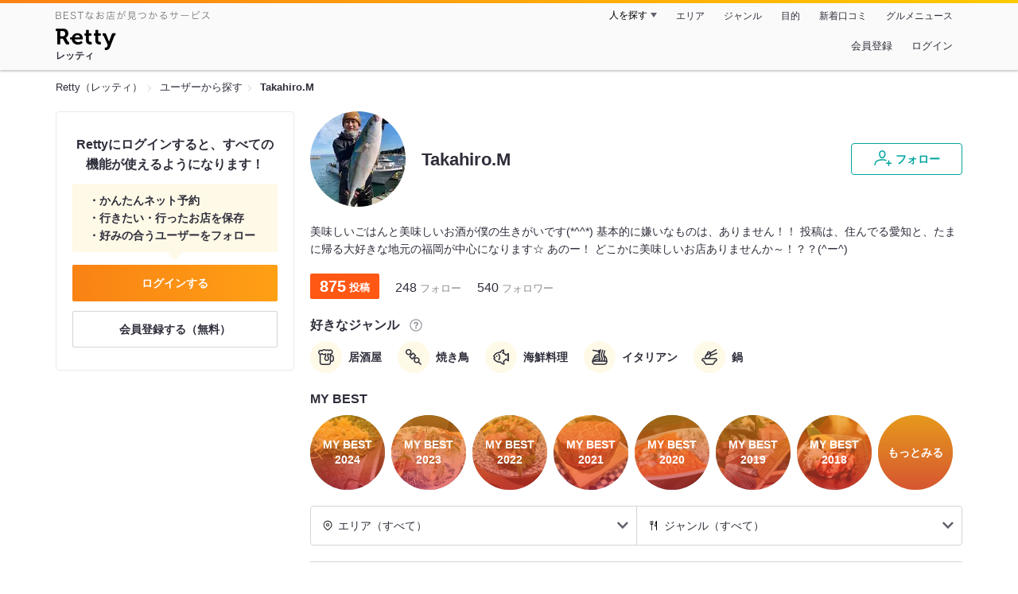

--- FILE ---
content_type: text/html;charset=UTF-8
request_url: https://retty.me/user/1006321/
body_size: 11878
content:
<!DOCTYPE html>
<html lang="ja" data-n-head="%7B%22lang%22:%7B%22ssr%22:%22ja%22%7D%7D">
  <head >
    <title>Takahiro.Mさんオススメのお店 - Retty（レッティ）</title><meta data-n-head="ssr" charset="utf-8"><meta data-n-head="ssr" name="viewport" content="width=device-width, initial-scale=1, viewport-fit=cover, maximum-scale=1.0"><meta data-n-head="ssr" property="og:site_name" content="Retty（レッティ）"><meta data-n-head="ssr" property="og:locale" content="ja_JP"><meta data-n-head="ssr" property="al:ios:app_store_id" content="473919569"><meta data-n-head="ssr" property="al:ios:app_name" content="Retty"><meta data-n-head="ssr" property="fb:app_id" content="218159034880392"><meta data-n-head="ssr" name="twitter:card" content="summary_large_image"><meta data-n-head="ssr" name="twitter:site" content="@Retty_jp"><meta data-n-head="ssr" data-hid="description" name="description" content="居酒屋, 焼き鳥, 海鮮料理, イタリアン, 鍋好きのTakahiro.Mさんがオススメするお店はこちら - Retty（レッティ）"><meta data-n-head="ssr" data-hid="keywords" name="keywords" content="Takahiro.M,口コミ,リスト,retty,レッティ,れってぃ,グルメ,ぐるめ,ソーシャル"><meta data-n-head="ssr" data-hid="twitter:title" name="twitter:title" content="Takahiro.Mさんオススメのお店 - Retty（レッティ）"><meta data-n-head="ssr" data-hid="twitter:description" name="twitter:description" content="居酒屋, 焼き鳥, 海鮮料理, イタリアン, 鍋好きのTakahiro.Mさんがオススメするお店はこちら - Retty（レッティ）"><meta data-n-head="ssr" data-hid="twitter:url" name="twitter:url" content="https://user.retty.me/1006321/"><meta data-n-head="ssr" data-hid="twitter:image" name="twitter:image" content="https://og-image.retty.me/user/1006321/"><meta data-n-head="ssr" data-hid="og:type" property="og:type" content="website"><meta data-n-head="ssr" data-hid="og:title" property="og:title" content="Takahiro.Mさんオススメのお店 - Retty（レッティ）"><meta data-n-head="ssr" data-hid="og:description" property="og:description" content="居酒屋, 焼き鳥, 海鮮料理, イタリアン, 鍋好きのTakahiro.Mさんがオススメするお店はこちら - Retty（レッティ）"><meta data-n-head="ssr" data-hid="og:url" property="og:url" content="https://user.retty.me/1006321/"><meta data-n-head="ssr" data-hid="og:image" property="og:image" content="https://og-image.retty.me/user/1006321/"><link data-n-head="ssr" rel="icon" type="image/x-icon" href="/ssr_assets/favicon.ico"><link data-n-head="ssr" rel="stylesheet" href="/_nuxt/style-98b9f6.css"><link data-n-head="ssr" data-hid="canonical" rel="canonical" href="https://user.retty.me/1006321/"><script data-n-head="ssr" src="/ssr_assets/scripts/vendor/treasureData.js" defer type="text/javascript"></script><script data-n-head="ssr" src="/ssr_assets/scripts/vendor/nuxtPolyfill.js" defer type="text/javascript"></script><script data-n-head="ssr" type="application/ld+json">[{"@context":"http://schema.org","@type":"ProfilePage","@id":"https://user.retty.me/1006321/","about":{"@type":"Person","name":"Takahiro.M","description":"美味しいごはんと美味しいお酒が僕の生きがいです(*^^*)\r\n基本的に嫌いなものは、ありません！！\r\n\r\n投稿は、住んでる愛知と、たまに帰る大好きな地元の福岡が中心になります☆\r\n\r\nあのー！\r\nどこかに美味しいお店ありませんか～！？？(^ー^)","image":"https://user-icon.retty.me/resize/crop/s300x300/id/1006321/","award":["居酒屋好き","焼き鳥好き","海鮮料理好き","イタリアン好き","鍋好き"]}}]</script><link rel="modulepreload" as="script" crossorigin href="/_nuxt/client-BAq1aeJI.js"><link rel="prefetch" as="image" type="image/jpeg" href="/_nuxt/not_found-Bs5h1vgP-98b9f6.jpg"><link rel="prefetch" as="image" type="image/png" href="/_nuxt/no-user-icon-DA2IkvCS-98b9f6.png"><link rel="prefetch" as="image" type="image/svg+xml" href="/_nuxt/catchcopy-BXFLMLhI-98b9f6.svg"><link rel="prefetch" as="image" type="image/svg+xml" href="/_nuxt/iconfont-AEAI28Ga-98b9f6.svg"><link rel="prefetch" as="image" type="image/svg+xml" href="/_nuxt/ic_search-D5W3hUgS-98b9f6.svg"><link rel="prefetch" as="image" type="image/svg+xml" href="/_nuxt/ic_modal_login-Bfaa9Knx-98b9f6.svg"><link rel="prefetch" as="image" type="image/svg+xml" href="/_nuxt/ic_modal_hamburger-CO6b-0AH-98b9f6.svg"><link rel="prefetch" as="image" type="image/svg+xml" href="/_nuxt/ic-retty_symbol-DbM0Epu8-98b9f6.svg">
  </head>
  <body >
    <div data-server-rendered="true" id="__nuxt"><!----><div id="__layout"><div><header class="header" data-v-dccb3a6b><div class="header__centering" data-v-dccb3a6b><div class="header__sub" data-v-dccb3a6b><a href="https://retty.me/announce/philosophy/" class="header__catchcopy" data-v-dccb3a6b><img src="/_nuxt/catchcopy-BXFLMLhI-98b9f6.svg" alt="BESTなお店が見つかるサービス" width="194" height="12" data-v-dccb3a6b></a><ul class="global-navigation" data-v-63815ba8 data-v-dccb3a6b><!----><li isShown="true" class="navigation-item" data-v-e368c963 data-v-63815ba8><button class="navigation-item__button" data-v-e368c963> 人を探す </button><div class="tooltip navigation-item__popup" style="display:none;" data-v-22224c7e data-v-e368c963><ul class="link-list" data-v-22224c7e data-v-e368c963><li class="link-list__item" data-v-22224c7e data-v-e368c963><a href="https://retty.me/top-users/" data-v-e368c963> TOP USER </a></li><li class="link-list__item" data-v-22224c7e data-v-e368c963><a href="https://user.retty.me/" data-v-e368c963> ユーザーを探す </a></li></ul></div></li><li isShown="true" class="navigation-item" data-v-e368c963 data-v-63815ba8><a href="https://retty.me/area/" class="navigation-item__link" data-v-e368c963> エリア </a></li><li isShown="true" class="navigation-item" data-v-e368c963 data-v-63815ba8><a href="https://retty.me/category/" class="navigation-item__link" data-v-e368c963> ジャンル </a></li><li isShown="true" class="navigation-item" data-v-e368c963 data-v-63815ba8><a href="https://retty.me/purpose/" class="navigation-item__link" data-v-e368c963> 目的 </a></li><li isShown="true" class="navigation-item" data-v-e368c963 data-v-63815ba8><a href="https://retty.me/reports/" class="navigation-item__link" data-v-e368c963> 新着口コミ </a></li><li isShown="true" class="navigation-item" data-v-e368c963 data-v-63815ba8><a rel="noopener" target="_blank" href="https://retty.news/" class="navigation-item__link" data-v-e368c963> グルメニュース </a></li></ul></div><div class="header__main" data-v-dccb3a6b><ruby class="header-logo" data-v-dccb3a6b><a href="https://retty.me/" aria-label="Retty" class="header-logo__item" data-v-dccb3a6b></a><rt class="header-logo__kana" data-v-dccb3a6b>レッティ</rt></ruby><search-bar-pc search-props="{}" class="header__search" data-v-dccb3a6b></search-bar-pc><div class="menu" data-v-e46ae649 data-v-dccb3a6b><a rel="nofollow" href="https://retty.me/login/signup/?returnUrl=%2Fuser%2F1006321%2F" class="navigation-button" data-v-e46ae649> 会員登録 </a><a rel="nofollow" href="https://retty.me/login/?returnUrl=%2Fuser%2F1006321%2F" class="navigation-button" data-v-e46ae649> ログイン </a></div></div></div></header><div data-v-e1b27471><section class="breadcrumbs" data-v-e1b27471><nav class="breadcrumb" data-v-7439e540 data-v-e1b27471><ol class="breadcrumb__list breadcrumb__list--restaurant" data-v-7439e540><li class="item breadcrumb__item" data-v-c81b06b5 data-v-7439e540><a href="https://retty.me/" data-v-c81b06b5><span data-v-c81b06b5>Retty（レッティ）</span></a></li><li class="item breadcrumb__item" data-v-c81b06b5 data-v-7439e540><a href="https://user.retty.me/" data-v-c81b06b5><span data-v-c81b06b5>ユーザーから探す</span></a></li><li class="item breadcrumb__item item--last" data-v-c81b06b5 data-v-7439e540><a href="https://retty.me/user/1006321/" data-v-c81b06b5><span data-v-c81b06b5>Takahiro.M</span></a></li></ol></nav></section><div class="layout" data-v-e1b27471><div class="layout__side-bar" data-v-e1b27471><div data-v-955c96dd data-v-e1b27471><div data-v-955c96dd><section class="login-action" data-v-955c96dd><p class="login-action__title" data-v-955c96dd> Rettyにログインすると、すべての機能が使えるようになります！ </p><ul class="login-action__list" data-v-955c96dd><li class="login-action__list-item" data-v-955c96dd>かんたんネット予約</li><li class="login-action__list-item" data-v-955c96dd>行きたい・行ったお店を保存</li><li class="login-action__list-item" data-v-955c96dd>好みの合うユーザーをフォロー</li></ul><a href="https://retty.me/login/?returnUrl=%2Fuser%2F1006321%2F" class="login-action__button login-action__button--login" data-v-955c96dd> ログインする </a><a href="https://retty.me/login/signup/?returnUrl=%2Fuser%2F1006321%2F" class="login-action__button login-action__button--signup" data-v-955c96dd> 会員登録する（無料） </a></section></div></div></div><div class="layout__page" data-v-e1b27471><div class="user-detail" data-v-934fc569 data-v-e1b27471><header class="profile-header" data-v-62d17d3b data-v-934fc569><div class="profile-header-top-container" data-v-62d17d3b><img src="https://user-icon.retty.me/resize/crop/s120x120/id/1006321/" width="120" height="120" alt="Takahiro.M" class="user-icon" data-v-8a6900b2 data-v-62d17d3b><h1 class="profile-header-top-container__name" data-v-62d17d3b>Takahiro.M</h1><div class="profile-header-top-container__buttons" data-v-62d17d3b><!----><button class="ff-button ff-button--follow ff-button" data-v-5e5faf69 data-v-62d17d3b><figure data-v-5e5faf69><svg width="24" height="24" viewBox="0 0 48 48" xmlns="http://www.w3.org/2000/svg"><path d="m22.6573 24.5391c4.9707 0 8.4346-5.955 8.4346-11.2988 0-5.3047-3.4688-9.0088-8.4346-9.0088s-8.4336 3.7041-8.4336 9.0085c0 5.3441 3.4639 11.2991 8.4336 11.2991zm0-17.3076c3.3017 0 5.4346 2.3584 5.4346 6.0088 0 4.1885-2.6914 8.2988-5.4346 8.2988s-5.4336-4.11-5.4336-8.2988c0-3.6503 2.1328-6.0088 5.4336-6.0088z" fill="#02a49f"></path><path d="m33.4659 29.7149a1.5 1.5 0 0 0 -.9326-1.9053 30.9049 30.9049 0 0 0 -9.876-1.5029c-12.1738 0-20.04 5.5733-20.04 14.1992a1.5 1.5 0 0 0 3 0c0-8.2568 8.8028-11.1992 17.04-11.1992a27.9053 27.9053 0 0 1 8.9033 1.3408 1.4993 1.4993 0 0 0 1.9053-.9326z" fill="#02a49f"></path><path d="m44.8672 34.8243h-4.41v-4.41a1.5 1.5 0 0 0 -3 0v4.41h-4.41a1.5 1.5 0 0 0 0 3h4.41v4.41a1.5 1.5 0 0 0 3 0v-4.41h4.41a1.5 1.5 0 0 0 0-3z" fill="#02a49f"></path><path d="m0-.0349h48v48h-48z" fill="none"></path></svg></figure><span class="ff-button__text" data-v-5e5faf69>フォロー</span></button></div></div><p class="profile-header__introduction" data-v-62d17d3b>美味しいごはんと美味しいお酒が僕の生きがいです(*^^*)
基本的に嫌いなものは、ありません！！

投稿は、住んでる愛知と、たまに帰る大好きな地元の福岡が中心になります☆

あのー！
どこかに美味しいお店ありませんか～！？？(^ー^)</p><ul class="meta-count-list" data-v-fac99a86 data-v-62d17d3b><li class="meta-count-list__item-post meta-count-list__item-post--heavier" data-v-fac99a86><span class="meta-count-list__item-post-count" data-v-fac99a86>875</span><span class="meta-count-list__item-post-unit" data-v-fac99a86>投稿</span></li><li class="meta-count-list__item-relationship" data-v-fac99a86><span class="meta-count-list__item-relationship-count" data-v-fac99a86>248</span>フォロー </li><li class="meta-count-list__item-relationship" data-v-fac99a86><span class="meta-count-list__item-relationship-count" data-v-fac99a86>540</span>フォロワー </li></ul><div class="familiar-categories-section profile-header__familiar-categories" data-v-04070cef data-v-62d17d3b><div class="familiar-categories-section__header" data-v-04070cef><h2 class="familiar-categories-section__title" data-v-04070cef>好きなジャンル</h2><a target="_blank" href="https://retty.me/announce/familiar-label/" class="familiar-categories-section__help-link" data-v-04070cef><figure class="familiar-categories-section__help-icon" data-v-04070cef><svg width="18" height="18" viewBox="0 0 48 48" xmlns="http://www.w3.org/2000/svg"><g fill="#8C8C93"><path d="m0 0h48v48h-48z" fill="none"></path><path d="m24 3.5a20.5 20.5 0 1 0 20.5 20.5 20.5233 20.5233 0 0 0 -20.5-20.5zm0 38a17.5 17.5 0 1 1 17.5-17.5 17.52 17.52 0 0 1 -17.5 17.5z"></path><path d="m21.848 30.9034h4.5313v4.38h-4.5313z"></path><path d="m29.4183 14.3536a9.4692 9.4692 0 0 0 -5.6914-1.637 7.9541 7.9541 0 0 0 -4.3948 1.1515q-2.8346 1.8041-3.0162 6.123h4.38a4.4986 4.4986 0 0 1 .7333-2.4252 2.7076 2.7076 0 0 1 2.4876-1.1667 2.82 2.82 0 0 1 2.4565.9469 3.5435 3.5435 0 0 1 .6728 2.0993 3.057 3.057 0 0 1 -.6041 1.8337 3.8524 3.8524 0 0 1 -.8765.8949l-1.1035.8634a6.241 6.241 0 0 0 -2.0244 2.251 11.9142 11.9142 0 0 0 -.4838 3.539h4.1072a6.7222 6.7222 0 0 1 .1966-1.7888 3.259 3.259 0 0 1 1.1641-1.5913l1.073-.8338a11.2834 11.2834 0 0 0 2.2066-2.0913 5.4834 5.4834 0 0 0 .9828-3.3191 5.5988 5.5988 0 0 0 -2.2658-4.8495z"></path></g></svg></figure></a></div><ul class="familiar-categories" data-v-04070cef><li class="familiar-categories__item" data-v-04070cef><span class="label label--ic_beer" data-v-04070cef>居酒屋</span></li><li class="familiar-categories__item" data-v-04070cef><span class="label label--ic_skewer_grilled" data-v-04070cef>焼き鳥</span></li><li class="familiar-categories__item" data-v-04070cef><span class="label label--ic_fish" data-v-04070cef>海鮮料理</span></li><li class="familiar-categories__item" data-v-04070cef><span class="label label--ic_noodle_plate" data-v-04070cef>イタリアン</span></li><li class="familiar-categories__item" data-v-04070cef><span class="label label--ic_pot" data-v-04070cef>鍋</span></li></ul></div><div class="my-best-section profile-header__my-best-list" data-v-bc0109c8 data-v-62d17d3b><h2 class="my-best-section__title" data-v-bc0109c8>MY BEST</h2><ul class="my-best-section__list" data-v-bc0109c8><li class="my-best-section__item" data-v-bc0109c8><a href="https://retty.me/user/1006321/mybest/2024/" class="my-best-link" style="background-image:url('https://img.retty.me/img_repo/2l/01/34248681.jpg');" data-v-bc0109c8><div class="my-best-link__text" data-v-bc0109c8>MY BEST<br data-v-bc0109c8>2024</div></a></li><li class="my-best-section__item" data-v-bc0109c8><a href="https://retty.me/user/1006321/mybest/2023/" class="my-best-link" style="background-image:url('https://img.retty.me/img_repo/2l/01/32000053.jpg');" data-v-bc0109c8><div class="my-best-link__text" data-v-bc0109c8>MY BEST<br data-v-bc0109c8>2023</div></a></li><li class="my-best-section__item" data-v-bc0109c8><a href="https://retty.me/user/1006321/mybest/2022/" class="my-best-link" style="background-image:url('https://img.retty.me/img_repo/2l/01/30514024.jpg');" data-v-bc0109c8><div class="my-best-link__text" data-v-bc0109c8>MY BEST<br data-v-bc0109c8>2022</div></a></li><li class="my-best-section__item" data-v-bc0109c8><a href="https://retty.me/user/1006321/mybest/2021/" class="my-best-link" style="background-image:url('https://img.retty.me/img_repo/2l/01/27937469.jpg');" data-v-bc0109c8><div class="my-best-link__text" data-v-bc0109c8>MY BEST<br data-v-bc0109c8>2021</div></a></li><li class="my-best-section__item" data-v-bc0109c8><a href="https://retty.me/user/1006321/mybest/2020/" class="my-best-link" style="background-image:url('https://img.retty.me/img_repo/2l/01/24537847.jpg');" data-v-bc0109c8><div class="my-best-link__text" data-v-bc0109c8>MY BEST<br data-v-bc0109c8>2020</div></a></li><li class="my-best-section__item" data-v-bc0109c8><a href="https://retty.me/user/1006321/mybest/2019/" class="my-best-link" style="background-image:url('https://img.retty.me/img_repo/2l/01/18586800.jpg');" data-v-bc0109c8><div class="my-best-link__text" data-v-bc0109c8>MY BEST<br data-v-bc0109c8>2019</div></a></li><li class="my-best-section__item" data-v-bc0109c8><a href="https://retty.me/user/1006321/mybest/2018/" class="my-best-link" style="background-image:url('https://img.retty.me/img_repo/2l/01/14877672.jpg');" data-v-bc0109c8><div class="my-best-link__text" data-v-bc0109c8>MY BEST<br data-v-bc0109c8>2018</div></a></li><li class="my-best-section__item" data-v-bc0109c8><a href="https://retty.me/user/1006321/mybest/" class="my-best-link" data-v-bc0109c8><div class="my-best-link__text" data-v-bc0109c8>もっとみる</div></a></li></ul></div><!----></header><section class="user-report user-report-list" data-v-752c2085 data-v-934fc569><header data-v-752c2085><ul class="filter" data-v-752c2085><li class="filter__item" data-v-752c2085><div class="select" data-v-0233addb data-v-752c2085><div class="select__icon" data-v-0233addb><figure class="filter__icon" data-v-752c2085><svg width="14" height="14" viewBox="0 0 48 48" xmlns="http://www.w3.org/2000/svg"><path d="m24 14.2686a6.69 6.69 0 1 0 6.69 6.69 6.6983 6.6983 0 0 0 -6.69-6.69zm0 10.3814a3.69 3.69 0 1 1 3.69-3.69 3.695 3.695 0 0 1 -3.69 3.69z" fill="#000"></path><path d="m24 2.543a18.4371 18.4371 0 0 0 -18.4165 18.416 18.232 18.232 0 0 0 5.4205 13.0449c4.016 4.3887 11.789 10.0176 12.1181 10.2549a1.4982 1.4982 0 0 0 1.7559 0c.3291-.2373 8.1025-5.8672 12.0654-10.2a18.4154 18.4154 0 0 0 -12.9434-31.5158zm10.7828 29.4356a90.7705 90.7705 0 0 1 -10.7828 9.2014 90.9948 90.9948 0 0 1 -10.835-9.2558 15.4143 15.4143 0 1 1 21.6177.0547z" fill="#000"></path><path d="m0 0h48v48h-48z" fill="none"></path></svg></figure></div><div class="select__value" data-v-0233addb> エリア（すべて） </div><select value="" class="select__input" data-v-0233addb><option value="" data-v-0233addb> エリア（すべて） </option><option value="23" data-v-0233addb> 愛知県（713） </option><option value="40" data-v-0233addb> 福岡県（75） </option><option value="24" data-v-0233addb> 三重県（19） </option><option value="27" data-v-0233addb> 大阪府（14） </option><option value="01" data-v-0233addb> 北海道（8） </option><option value="22" data-v-0233addb> 静岡県（7） </option><option value="21" data-v-0233addb> 岐阜県（6） </option><option value="45" data-v-0233addb> 宮崎県（4） </option><option value="13" data-v-0233addb> 東京都（3） </option><option value="14" data-v-0233addb> 神奈川県（3） </option><option value="15" data-v-0233addb> 新潟県（3） </option><option value="26" data-v-0233addb> 京都府（3） </option><option value="29" data-v-0233addb> 奈良県（3） </option><option value="43" data-v-0233addb> 熊本県（3） </option><option value="28" data-v-0233addb> 兵庫県（2） </option><option value="37" data-v-0233addb> 香川県（2） </option><option value="46" data-v-0233addb> 鹿児島県（2） </option><option value="20" data-v-0233addb> 長野県（1） </option><option value="34" data-v-0233addb> 広島県（1） </option><option value="42" data-v-0233addb> 長崎県（1） </option><option value="999" data-v-0233addb> その他の国（2） </option></select></div></li><li class="filter__item" data-v-752c2085><div class="select" data-v-0233addb data-v-752c2085><div class="select__icon" data-v-0233addb><figure class="filter__icon" data-v-752c2085><svg width="14" height="14" viewBox="0 0 48 48" xmlns="http://www.w3.org/2000/svg"><path d="m36.13 3.5c-.0339 0-.0655.0078-.0988.01-.0225-.0018-.0435-.0082-.0663-.009-.458-.01-1.9892.1411-3.0908 2.7641-.02.05-.0391.1-.0547.1514-1.74 5.8237-4.4238 14.7539-4.6855 15.4863l-.0352.0987c-.5879 1.6465-.9424 2.64-.4287 3.64a3.072 3.072 0 0 0 2.0967 1.4058l4.8633 1.391v14.5617a1.5 1.5 0 0 0 3 0v-38a1.5 1.5 0 0 0 -1.5-1.5zm-5.5391 20.6621-.0576-.0166c.0967-.312.2451-.728.3906-1.1357l.0361-.1c.2655-.7454 2.3441-7.6559 3.67-12.079v14.4866z" fill="#000000"></path><path d="m20.1729 3.5a1.5 1.5 0 0 0 -1.5 1.5v11.4043a1.38 1.38 0 0 1 -1.3789 1.3789h-.7724v-12.7832a1.5 1.5 0 0 0 -3 0v12.7832h-.7725a1.38 1.38 0 0 1 -1.3791-1.3789v-11.4043a1.5 1.5 0 0 0 -3 0v11.4043a4.3841 4.3841 0 0 0 4.3789 4.3789h.7725v22.2168a1.5 1.5 0 0 0 3 0v-22.2168h.7724a4.3841 4.3841 0 0 0 4.3789-4.3789v-11.4043a1.5 1.5 0 0 0 -1.4998-1.5z" fill="#000000"></path> /&gt; <path d="m0 0h48v48h-48z" fill="none"></path></svg></figure></div><div class="select__value" data-v-0233addb> ジャンル（すべて） </div><select value="" class="select__input" data-v-0233addb><option value="" data-v-0233addb> ジャンル（すべて） </option><option value="1" data-v-0233addb> 居酒屋・バー（426） </option><option value="2" data-v-0233addb> すし・魚料理（228） </option><option value="5" data-v-0233addb> ラーメン・麺類（207） </option><option value="8" data-v-0233addb> 丼もの・揚げ物（114） </option><option value="12" data-v-0233addb> 焼鳥・串料理（99） </option><option value="4" data-v-0233addb> 和食・日本料理（96） </option><option value="9" data-v-0233addb> カフェ・スイーツ（77） </option><option value="14" data-v-0233addb> 中国料理（74） </option><option value="15" data-v-0233addb> 洋食・西洋料理（68） </option><option value="3" data-v-0233addb> 焼肉・ステーキ（67） </option><option value="6" data-v-0233addb> イタリア料理（65） </option><option value="25" data-v-0233addb> こだわりの肉料理（50） </option><option value="17" data-v-0233addb> 郷土料理（40） </option><option value="11" data-v-0233addb> 鍋料理（38） </option><option value="7" data-v-0233addb> アジア・エスニック（21） </option><option value="19" data-v-0233addb> フランス料理（20） </option><option value="18" data-v-0233addb> しゃぶしゃぶ・すき焼き（12） </option><option value="13" data-v-0233addb> お好み焼・粉物（6） </option><option value="21" data-v-0233addb> ビュッフェ・バイキング（3） </option><option value="99" data-v-0233addb> その他（134） </option></select></div></li></ul></header><div class="report-card" data-v-752c2085><div class="report-card__item" data-v-752c2085><article class="user-report" data-v-6e31787a data-v-752c2085><header class="user-report__header" data-v-6e31787a><!----><div class="report-header-content" data-v-6e31787a><div class="report-header-content__user" data-v-6e31787a><img src="https://user-icon.retty.me/resize/crop/s120x120/id/1006321/" width="120" height="120" alt="Takahiro.M" class="user-icon report-header-content__user-icon" data-v-8a6900b2 data-v-6e31787a><p class="report-header-content__user-name" data-v-6e31787a> Takahiro.M </p></div><div class="report-header-content__date" data-v-6e31787a><time datetime="2024-04-17T15:21:26Z" class="report-header-content__date-text" data-v-6e31787a> 2024/04/18 </time><!----></div></div><div class="report-header-content__score" data-v-6e31787a><img src="/_nuxt/score_large_excellent-kVA6U9QF-98b9f6.svg" alt="excellent" class="report-header-content__score-image" data-v-6e31787a><!----></div></header><div class="user-report-content" data-v-6e31787a><div class="user-report-content__item" data-v-6e31787a><div class="restaurant-info" data-v-6e31787a><a href="https://retty.me/area/PRE23/ARE71/SUB7101/100001738407/" class="restaurant-info__name" data-v-6e31787a>BISHU BREWING</a></div><div class="restaurant-sub-info" data-v-6e31787a><p class="restaurant-sub-info__area" data-v-6e31787a>尾張一宮駅</p><p class="restaurant-sub-info__genre" data-v-6e31787a> ビアバー・ビアホール </p></div></div><div class="user-report-content__item-image" data-v-6e31787a><ul class="content-image" data-v-6e31787a><li class="content-image__item" data-v-6e31787a><img loading="lazy" alt="" src="https://ximg.retty.me/crop/s600x600/q80/das/-/retty/img_repo/2l/01/34577095.jpg" class="content-image__image" data-v-6e31787a></li><li class="content-image__item" data-v-6e31787a><img loading="lazy" alt="" src="https://ximg.retty.me/crop/s600x600/q80/das/-/retty/img_repo/2l/01/34577096.jpg" class="content-image__image" data-v-6e31787a></li><li class="content-image__item" data-v-6e31787a><img loading="lazy" alt="" src="https://ximg.retty.me/crop/s600x600/q80/das/-/retty/img_repo/2l/01/34577097.jpg" class="content-image__image" data-v-6e31787a></li></ul><p class="content-image-more" data-v-6e31787a><a href="https://retty.me/area/PRE23/ARE71/SUB7101/100001738407/58161633/" class="content-image-more__link" data-v-6e31787a><span class="content-image-more__total-count" data-v-6e31787a>全8枚</span> もっとみる </a></p></div><div class="user-report-content__item-content" data-v-6e31787a><p class="content-body" data-v-6e31787a>一宮もどんどんキレイになっていってますね！！
駅東側？たまたま歩いてたら、オシャレな建物発見！！
しかも、ビールを、そこで造ってる風！！
テイクアウトの文字も見えたので、よし！と思い入店！！

中には、立ち飲みスペースが！！白を基調としたスタイリッシュな雰囲気！！
そこでは、お客さんが土曜の昼からビールを飲み交わしています！！
羨ましい！！

しかし！！
昼からも仕事が。。。。

代表的？なビール2本エールとウールを購入して。。。ひとまずテイクアウト！！！

しっかり家で冷やしてからいただきましたが、見た目どーり赤色は、味も濃厚！！うまい！！
そんで、白は滑らかで美味しい！！

1本770円！ちょっと高級ビールにはなりますが。。

あのお店で呑んだらもっと美味しそう！と思いました！！</p></div></div><footer class="user-report-footer" data-v-6e31787a><div class="footer-reaction-section" data-v-6e31787a><button class="reaction-button reaction-button--active" data-v-6e31787a><figure class="reaction-button__item" data-v-6e31787a><svg width="18" height="18" viewBox="0 0 48 48" fill="none" xmlns="http://www.w3.org/2000/svg"><g fill="none"><path d="m39.47 17.22h-14.3381l2.5744-2.2368a6.1347 6.1347 0 0 0 1.5911-2.47c.547-1.7581-.4257-4.8615-1.8882-6.324-.73-.73-1.515.0525-2.1353.6729l-10.2011 9.9279c-.0253.0253-1.0269.8852-1.0269 1.4416v19.6161a1.0147 1.0147 0 0 0 1.0117 1.0117h16.4724c2.2835 0 4.3387-1.0638 4.7259-3.3457l4.2253-17.2825a1.0146 1.0146 0 0 0 -1.0112-1.0112z" stroke="#6C6C75" stroke-linecap="round" stroke-linejoin="round" stroke-width="3" fill="#FFF"></path><path d="m7.5184 17.2195v21.6398" stroke="#6C6C75" stroke-linecap="round" stroke-linejoin="round" stroke-width="3"></path><path d="m0 0h48v48h-48z"></path></g></svg></figure><span class="reaction-button__item" data-v-6e31787a>いいね</span><span class="reaction-button__item reaction-button__count" data-v-6e31787a>56</span></button><button class="reaction-button reaction-button--active" data-v-6e31787a><figure class="reaction-button__item" data-v-6e31787a><svg width="18" height="18" viewBox="0 0 48 48" xmlns="http://www.w3.org/2000/svg"><g fill="none"><path d="m24 16.6338c5.1341-12.7427 19.9207-6.1363 18.1574 4.9776-1.6743 10.5525-13.1228 12.444-18.1574 18.0326-5.0345-5.5886-16.483-7.48-18.1573-18.0326-1.7634-11.1139 13.0232-17.7203 18.1573-4.9776z" stroke="#6C6C75" stroke-linecap="round" stroke-linejoin="round" stroke-width="3" fill="#FFF"></path><path d="m0 0h48v48h-48z"></path></g></svg></figure><span class="reaction-button__item" data-v-6e31787a>行きたい</span><span class="reaction-button__item reaction-button__count" data-v-6e31787a>11</span></button></div><div class="footer-detail-section" data-v-6e31787a><a href="https://retty.me/area/PRE23/ARE71/SUB7101/100001738407/58161633/" is-styled="true" to="https://retty.me/area/PRE23/ARE71/SUB7101/100001738407/58161633/" class="link footer-detail-section__link _styled-link" data-v-3be2e7b5 data-v-6e31787a> 詳細を見る </a></div></footer></article></div><div class="report-card__item" data-v-752c2085><article class="user-report" data-v-6e31787a data-v-752c2085><header class="user-report__header" data-v-6e31787a><!----><div class="report-header-content" data-v-6e31787a><div class="report-header-content__user" data-v-6e31787a><img src="https://user-icon.retty.me/resize/crop/s120x120/id/1006321/" width="120" height="120" alt="Takahiro.M" class="user-icon report-header-content__user-icon" data-v-8a6900b2 data-v-6e31787a><p class="report-header-content__user-name" data-v-6e31787a> Takahiro.M </p></div><div class="report-header-content__date" data-v-6e31787a><time datetime="2024-04-07T02:48:16Z" class="report-header-content__date-text" data-v-6e31787a> 2024/04/07 </time><img src="/_nuxt/ic_dinner-DFXwMDyQ-98b9f6.svg" alt="ディナー" width="20" height="20" class="scene-image report-header-content__date-icon" data-v-5300bd02 data-v-6e31787a></div></div><div class="report-header-content__score" data-v-6e31787a><img src="/_nuxt/score_large_good-DJFqg50p-98b9f6.svg" alt="good" class="report-header-content__score-image" data-v-6e31787a><!----></div></header><div class="user-report-content" data-v-6e31787a><div class="user-report-content__item" data-v-6e31787a><div class="restaurant-info" data-v-6e31787a><a href="https://retty.me/area/PRE23/ARE65/SUB6501/100001244946/" class="restaurant-info__name" data-v-6e31787a>ボンクラ</a></div><div class="restaurant-sub-info" data-v-6e31787a><p class="restaurant-sub-info__area" data-v-6e31787a>金山（愛知）駅</p><p class="restaurant-sub-info__genre" data-v-6e31787a> 居酒屋 </p></div></div><div class="user-report-content__item-image" data-v-6e31787a><ul class="content-image" data-v-6e31787a><li class="content-image__item" data-v-6e31787a><img loading="lazy" alt="" src="https://ximg.retty.me/crop/s600x600/q80/das/-/retty/img_repo/2l/01/34565999.jpg" class="content-image__image" data-v-6e31787a></li><li class="content-image__item" data-v-6e31787a><img loading="lazy" alt="" src="https://ximg.retty.me/crop/s600x600/q80/das/-/retty/img_repo/2l/01/34566000.jpg" class="content-image__image" data-v-6e31787a></li><li class="content-image__item" data-v-6e31787a><img loading="lazy" alt="" src="https://ximg.retty.me/crop/s600x600/q80/das/-/retty/img_repo/2l/01/34566001.jpg" class="content-image__image" data-v-6e31787a></li></ul><p class="content-image-more" data-v-6e31787a><a href="https://retty.me/area/PRE23/ARE65/SUB6501/100001244946/58093484/" class="content-image-more__link" data-v-6e31787a><span class="content-image-more__total-count" data-v-6e31787a>全10枚</span> もっとみる </a></p></div><div class="user-report-content__item-content" data-v-6e31787a><p class="content-body" data-v-6e31787a>3軒目ラストでこちらへ！！
日本酒たくさん！！
銘柄なくなってたのもあって、ちょい残念！！

ぼくは、ビールとマッシュルームのアヒージョ！！
これだけで幸せ。
マッシュルームって美味しいよね。
マッシュルも子どもと一緒にハマったけど。

ご馳走様でした！！</p></div></div><footer class="user-report-footer" data-v-6e31787a><div class="footer-reaction-section" data-v-6e31787a><button class="reaction-button reaction-button--active" data-v-6e31787a><figure class="reaction-button__item" data-v-6e31787a><svg width="18" height="18" viewBox="0 0 48 48" fill="none" xmlns="http://www.w3.org/2000/svg"><g fill="none"><path d="m39.47 17.22h-14.3381l2.5744-2.2368a6.1347 6.1347 0 0 0 1.5911-2.47c.547-1.7581-.4257-4.8615-1.8882-6.324-.73-.73-1.515.0525-2.1353.6729l-10.2011 9.9279c-.0253.0253-1.0269.8852-1.0269 1.4416v19.6161a1.0147 1.0147 0 0 0 1.0117 1.0117h16.4724c2.2835 0 4.3387-1.0638 4.7259-3.3457l4.2253-17.2825a1.0146 1.0146 0 0 0 -1.0112-1.0112z" stroke="#6C6C75" stroke-linecap="round" stroke-linejoin="round" stroke-width="3" fill="#FFF"></path><path d="m7.5184 17.2195v21.6398" stroke="#6C6C75" stroke-linecap="round" stroke-linejoin="round" stroke-width="3"></path><path d="m0 0h48v48h-48z"></path></g></svg></figure><span class="reaction-button__item" data-v-6e31787a>いいね</span><span class="reaction-button__item reaction-button__count" data-v-6e31787a>51</span></button><button class="reaction-button reaction-button--active" data-v-6e31787a><figure class="reaction-button__item" data-v-6e31787a><svg width="18" height="18" viewBox="0 0 48 48" xmlns="http://www.w3.org/2000/svg"><g fill="none"><path d="m24 16.6338c5.1341-12.7427 19.9207-6.1363 18.1574 4.9776-1.6743 10.5525-13.1228 12.444-18.1574 18.0326-5.0345-5.5886-16.483-7.48-18.1573-18.0326-1.7634-11.1139 13.0232-17.7203 18.1573-4.9776z" stroke="#6C6C75" stroke-linecap="round" stroke-linejoin="round" stroke-width="3" fill="#FFF"></path><path d="m0 0h48v48h-48z"></path></g></svg></figure><span class="reaction-button__item" data-v-6e31787a>行きたい</span><span class="reaction-button__item reaction-button__count" data-v-6e31787a>9</span></button></div><div class="footer-detail-section" data-v-6e31787a><a href="https://retty.me/area/PRE23/ARE65/SUB6501/100001244946/58093484/" is-styled="true" to="https://retty.me/area/PRE23/ARE65/SUB6501/100001244946/58093484/" class="link footer-detail-section__link _styled-link" data-v-3be2e7b5 data-v-6e31787a> 詳細を見る </a></div></footer></article></div><div class="report-card__item" data-v-752c2085><article class="user-report" data-v-6e31787a data-v-752c2085><header class="user-report__header" data-v-6e31787a><!----><div class="report-header-content" data-v-6e31787a><div class="report-header-content__user" data-v-6e31787a><img src="https://user-icon.retty.me/resize/crop/s120x120/id/1006321/" width="120" height="120" alt="Takahiro.M" class="user-icon report-header-content__user-icon" data-v-8a6900b2 data-v-6e31787a><p class="report-header-content__user-name" data-v-6e31787a> Takahiro.M </p></div><div class="report-header-content__date" data-v-6e31787a><time datetime="2024-04-07T02:43:28Z" class="report-header-content__date-text" data-v-6e31787a> 2024/04/07 </time><img src="/_nuxt/ic_dinner-DFXwMDyQ-98b9f6.svg" alt="ディナー" width="20" height="20" class="scene-image report-header-content__date-icon" data-v-5300bd02 data-v-6e31787a></div></div><div class="report-header-content__score" data-v-6e31787a><img src="/_nuxt/score_large_excellent-kVA6U9QF-98b9f6.svg" alt="excellent" class="report-header-content__score-image" data-v-6e31787a><!----></div></header><div class="user-report-content" data-v-6e31787a><div class="user-report-content__item" data-v-6e31787a><div class="restaurant-info" data-v-6e31787a><a href="https://retty.me/area/PRE23/ARE65/SUB6501/100000003660/" class="restaurant-info__name" data-v-6e31787a>名古屋の立ち呑み 大安</a></div><div class="restaurant-sub-info" data-v-6e31787a><p class="restaurant-sub-info__area" data-v-6e31787a>金山（愛知）駅</p><p class="restaurant-sub-info__genre" data-v-6e31787a> 居酒屋 </p></div></div><div class="user-report-content__item-image" data-v-6e31787a><ul class="content-image" data-v-6e31787a><li class="content-image__item" data-v-6e31787a><img loading="lazy" alt="" src="https://ximg.retty.me/crop/s600x600/q80/das/-/retty/img_repo/2l/01/34565983.jpg" class="content-image__image" data-v-6e31787a></li><li class="content-image__item" data-v-6e31787a><img loading="lazy" alt="" src="https://ximg.retty.me/crop/s600x600/q80/das/-/retty/img_repo/2l/01/34565984.jpg" class="content-image__image" data-v-6e31787a></li><li class="content-image__item" data-v-6e31787a><img loading="lazy" alt="" src="https://ximg.retty.me/crop/s600x600/q80/das/-/retty/img_repo/2l/01/34565985.jpg" class="content-image__image" data-v-6e31787a></li></ul><p class="content-image-more" data-v-6e31787a><a href="https://retty.me/area/PRE23/ARE65/SUB6501/100000003660/58093453/" class="content-image-more__link" data-v-6e31787a><span class="content-image-more__total-count" data-v-6e31787a>全4枚</span> もっとみる </a></p></div><div class="user-report-content__item-content" data-v-6e31787a><p class="content-body" data-v-6e31787a>ラーメンやってた矢場町から一気に帰宅しやすい金山へ！！

みなさま、ご存知の大安さん！！
相変わらず、パンパン！！
ツメツメで入れてもらいます！！

ただ、忘れていた！！ここは、喫煙できるんやった！！
パンパンな上にプカプカだと、ケムケムなわけで。。。
程なくちょっとお客さん引いてくれたのでよかったですが。。。

ごはんは変わらずリーズナブルに美味しい！！
カワハギやサワラは鉄板ですね！！
焼酎も写真撮り忘れたけど、いろいろ美味しいのいただきました！！

ご馳走様でした！！</p></div></div><footer class="user-report-footer" data-v-6e31787a><div class="footer-reaction-section" data-v-6e31787a><button class="reaction-button reaction-button--active" data-v-6e31787a><figure class="reaction-button__item" data-v-6e31787a><svg width="18" height="18" viewBox="0 0 48 48" fill="none" xmlns="http://www.w3.org/2000/svg"><g fill="none"><path d="m39.47 17.22h-14.3381l2.5744-2.2368a6.1347 6.1347 0 0 0 1.5911-2.47c.547-1.7581-.4257-4.8615-1.8882-6.324-.73-.73-1.515.0525-2.1353.6729l-10.2011 9.9279c-.0253.0253-1.0269.8852-1.0269 1.4416v19.6161a1.0147 1.0147 0 0 0 1.0117 1.0117h16.4724c2.2835 0 4.3387-1.0638 4.7259-3.3457l4.2253-17.2825a1.0146 1.0146 0 0 0 -1.0112-1.0112z" stroke="#6C6C75" stroke-linecap="round" stroke-linejoin="round" stroke-width="3" fill="#FFF"></path><path d="m7.5184 17.2195v21.6398" stroke="#6C6C75" stroke-linecap="round" stroke-linejoin="round" stroke-width="3"></path><path d="m0 0h48v48h-48z"></path></g></svg></figure><span class="reaction-button__item" data-v-6e31787a>いいね</span><span class="reaction-button__item reaction-button__count" data-v-6e31787a>57</span></button><button class="reaction-button reaction-button--active" data-v-6e31787a><figure class="reaction-button__item" data-v-6e31787a><svg width="18" height="18" viewBox="0 0 48 48" xmlns="http://www.w3.org/2000/svg"><g fill="none"><path d="m24 16.6338c5.1341-12.7427 19.9207-6.1363 18.1574 4.9776-1.6743 10.5525-13.1228 12.444-18.1574 18.0326-5.0345-5.5886-16.483-7.48-18.1573-18.0326-1.7634-11.1139 13.0232-17.7203 18.1573-4.9776z" stroke="#6C6C75" stroke-linecap="round" stroke-linejoin="round" stroke-width="3" fill="#FFF"></path><path d="m0 0h48v48h-48z"></path></g></svg></figure><span class="reaction-button__item" data-v-6e31787a>行きたい</span><span class="reaction-button__item reaction-button__count" data-v-6e31787a>13</span></button></div><div class="footer-detail-section" data-v-6e31787a><a href="https://retty.me/area/PRE23/ARE65/SUB6501/100000003660/58093453/" is-styled="true" to="https://retty.me/area/PRE23/ARE65/SUB6501/100000003660/58093453/" class="link footer-detail-section__link _styled-link" data-v-3be2e7b5 data-v-6e31787a> 詳細を見る </a></div></footer></article></div><div class="report-card__item" data-v-752c2085><article class="user-report" data-v-6e31787a data-v-752c2085><header class="user-report__header" data-v-6e31787a><!----><div class="report-header-content" data-v-6e31787a><div class="report-header-content__user" data-v-6e31787a><img src="https://user-icon.retty.me/resize/crop/s120x120/id/1006321/" width="120" height="120" alt="Takahiro.M" class="user-icon report-header-content__user-icon" data-v-8a6900b2 data-v-6e31787a><p class="report-header-content__user-name" data-v-6e31787a> Takahiro.M </p></div><div class="report-header-content__date" data-v-6e31787a><time datetime="2024-04-06T22:18:12Z" class="report-header-content__date-text" data-v-6e31787a> 2024/04/07 </time><!----></div></div><div class="report-header-content__score" data-v-6e31787a><img src="/_nuxt/score_large_good-DJFqg50p-98b9f6.svg" alt="good" class="report-header-content__score-image" data-v-6e31787a><!----></div></header><div class="user-report-content" data-v-6e31787a><div class="user-report-content__item" data-v-6e31787a><div class="restaurant-info" data-v-6e31787a><a href="https://retty.me/area/PRE23/ARE67/SUB6702/100001516469/" class="restaurant-info__name" data-v-6e31787a>えびそば 緋彩</a></div><div class="restaurant-sub-info" data-v-6e31787a><p class="restaurant-sub-info__area" data-v-6e31787a>堀田駅</p><p class="restaurant-sub-info__genre" data-v-6e31787a> ラーメン </p></div></div><div class="user-report-content__item-image" data-v-6e31787a><ul class="content-image" data-v-6e31787a><li class="content-image__item" data-v-6e31787a><img loading="lazy" alt="" src="https://ximg.retty.me/crop/s600x600/q80/das/-/retty/img_repo/2l/01/34564577.jpg" class="content-image__image" data-v-6e31787a></li><li class="content-image__item" data-v-6e31787a><img loading="lazy" alt="" src="https://ximg.retty.me/crop/s600x600/q80/das/-/retty/img_repo/2l/01/34564578.jpg" class="content-image__image" data-v-6e31787a></li><li class="content-image__item" data-v-6e31787a><img loading="lazy" alt="" src="https://ximg.retty.me/crop/s600x600/q80/das/-/retty/img_repo/2l/01/34564579.jpg" class="content-image__image" data-v-6e31787a></li></ul><p class="content-image-more" data-v-6e31787a><a href="https://retty.me/area/PRE23/ARE67/SUB6702/100001516469/58091945/" class="content-image-more__link" data-v-6e31787a><span class="content-image-more__total-count" data-v-6e31787a>全7枚</span> もっとみる </a></p></div><div class="user-report-content__item-content" data-v-6e31787a><p class="content-body" data-v-6e31787a>まだまだ冬の夜のこと。。
名古屋ラーメンまつりなるものが久屋大通でやってたので、様子見てきました！！
せっかくなので、愛知では無い、他の県のラーメン食べてみたかったのですが、、、
寒くてどうしてもエビミソで暖まりたくて。。（笑）
自分の家から1番近いかもしれないけど、緋彩さんにしちゃぃました（笑）

エビ祭りというトッピング。700円。。。
このラーメン1杯1,700円か。。。
超！！高級ラーメンになってしまった。。。

お味はすんごい。美味しい味噌でよかった！！

しかし、外のため、器はもちろん発泡スチロール。。。
どうしても冷めるのは早いしね、量少なくしてもう少しリーズナブルにしてくれても。。。とか思うのはダメかな。。苦笑

そう思うなら、ちゃんと、店舗に行きなさい！ということかな（笑）

会場はあったまれるテントもあって、よかったですよ！！

ご馳走様でした⭐︎</p></div></div><footer class="user-report-footer" data-v-6e31787a><div class="footer-reaction-section" data-v-6e31787a><button class="reaction-button reaction-button--active" data-v-6e31787a><figure class="reaction-button__item" data-v-6e31787a><svg width="18" height="18" viewBox="0 0 48 48" fill="none" xmlns="http://www.w3.org/2000/svg"><g fill="none"><path d="m39.47 17.22h-14.3381l2.5744-2.2368a6.1347 6.1347 0 0 0 1.5911-2.47c.547-1.7581-.4257-4.8615-1.8882-6.324-.73-.73-1.515.0525-2.1353.6729l-10.2011 9.9279c-.0253.0253-1.0269.8852-1.0269 1.4416v19.6161a1.0147 1.0147 0 0 0 1.0117 1.0117h16.4724c2.2835 0 4.3387-1.0638 4.7259-3.3457l4.2253-17.2825a1.0146 1.0146 0 0 0 -1.0112-1.0112z" stroke="#6C6C75" stroke-linecap="round" stroke-linejoin="round" stroke-width="3" fill="#FFF"></path><path d="m7.5184 17.2195v21.6398" stroke="#6C6C75" stroke-linecap="round" stroke-linejoin="round" stroke-width="3"></path><path d="m0 0h48v48h-48z"></path></g></svg></figure><span class="reaction-button__item" data-v-6e31787a>いいね</span><span class="reaction-button__item reaction-button__count" data-v-6e31787a>45</span></button><button class="reaction-button reaction-button--active" data-v-6e31787a><figure class="reaction-button__item" data-v-6e31787a><svg width="18" height="18" viewBox="0 0 48 48" xmlns="http://www.w3.org/2000/svg"><g fill="none"><path d="m24 16.6338c5.1341-12.7427 19.9207-6.1363 18.1574 4.9776-1.6743 10.5525-13.1228 12.444-18.1574 18.0326-5.0345-5.5886-16.483-7.48-18.1573-18.0326-1.7634-11.1139 13.0232-17.7203 18.1573-4.9776z" stroke="#6C6C75" stroke-linecap="round" stroke-linejoin="round" stroke-width="3" fill="#FFF"></path><path d="m0 0h48v48h-48z"></path></g></svg></figure><span class="reaction-button__item" data-v-6e31787a>行きたい</span><span class="reaction-button__item reaction-button__count" data-v-6e31787a>6</span></button></div><div class="footer-detail-section" data-v-6e31787a><a href="https://retty.me/area/PRE23/ARE67/SUB6702/100001516469/58091945/" is-styled="true" to="https://retty.me/area/PRE23/ARE67/SUB6702/100001516469/58091945/" class="link footer-detail-section__link _styled-link" data-v-3be2e7b5 data-v-6e31787a> 詳細を見る </a></div></footer></article></div><div class="report-card__item" data-v-752c2085><div data-v-752c2085><article class="user-report" data-v-6e31787a data-v-752c2085><header class="user-report__header" data-v-6e31787a><!----><div class="report-header-content" data-v-6e31787a><div class="report-header-content__user" data-v-6e31787a><img src="https://user-icon.retty.me/resize/crop/s120x120/id/1006321/" width="120" height="120" alt="Takahiro.M" class="user-icon report-header-content__user-icon" data-v-8a6900b2 data-v-6e31787a><p class="report-header-content__user-name" data-v-6e31787a> Takahiro.M </p></div><div class="report-header-content__date" data-v-6e31787a><time datetime="2024-04-05T07:07:32Z" class="report-header-content__date-text" data-v-6e31787a> 2024/04/05 </time><img src="/_nuxt/ic_lunch-CytYVaJj-98b9f6.svg" alt="ランチ" width="20" height="20" class="scene-image report-header-content__date-icon" data-v-5300bd02 data-v-6e31787a></div></div><div class="report-header-content__score" data-v-6e31787a><img src="/_nuxt/score_large_good-DJFqg50p-98b9f6.svg" alt="good" class="report-header-content__score-image" data-v-6e31787a><!----></div></header><div class="user-report-content" data-v-6e31787a><div class="user-report-content__item" data-v-6e31787a><div class="restaurant-info" data-v-6e31787a><a href="https://retty.me/area/PRE23/ARE64/SUB6401/100001707869/" class="restaurant-info__name" data-v-6e31787a>中華そば 麦の星</a></div><div class="restaurant-sub-info" data-v-6e31787a><p class="restaurant-sub-info__area" data-v-6e31787a>新栄町（愛知）駅</p><p class="restaurant-sub-info__genre" data-v-6e31787a> ラーメン </p></div></div><div class="user-report-content__item-image" data-v-6e31787a><ul class="content-image" data-v-6e31787a><li class="content-image__item" data-v-6e31787a><img loading="lazy" alt="" src="https://ximg.retty.me/crop/s600x600/q80/das/-/retty/img_repo/2l/01/34553552.jpg" class="content-image__image" data-v-6e31787a></li><li class="content-image__item" data-v-6e31787a><img loading="lazy" alt="" src="https://ximg.retty.me/crop/s600x600/q80/das/-/retty/img_repo/2l/01/34553553.jpg" class="content-image__image" data-v-6e31787a></li><li class="content-image__item" data-v-6e31787a><img loading="lazy" alt="" src="https://ximg.retty.me/crop/s600x600/q80/das/-/retty/img_repo/2l/01/34553554.jpg" class="content-image__image" data-v-6e31787a></li></ul><p class="content-image-more" data-v-6e31787a><a href="https://retty.me/area/PRE23/ARE64/SUB6401/100001707869/58080420/" class="content-image-more__link" data-v-6e31787a><span class="content-image-more__total-count" data-v-6e31787a>全5枚</span> もっとみる </a></p></div><div class="user-report-content__item-content" data-v-6e31787a><p class="content-body" data-v-6e31787a>研修2日目ランチ！！
麦の星さん！！ミシュラン認定・ガチ麺道場から技を受け継ぐお店だとか！！

店内はすごく、おしゃれな雰囲気！！女性スタッフがお客さんもたくさん。
担々麺にしたけど、これもどことなくおしゃれなお味でした！！
麺。めちゃ、美味かった！！
個人的にはスープはもっとガツンとでもよかったかなー。

セットにできたのも、カオマンガイ！！
これも美味しかった！！
ご馳走様でした！！</p></div></div><footer class="user-report-footer" data-v-6e31787a><div class="footer-reaction-section" data-v-6e31787a><button class="reaction-button reaction-button--active" data-v-6e31787a><figure class="reaction-button__item" data-v-6e31787a><svg width="18" height="18" viewBox="0 0 48 48" fill="none" xmlns="http://www.w3.org/2000/svg"><g fill="none"><path d="m39.47 17.22h-14.3381l2.5744-2.2368a6.1347 6.1347 0 0 0 1.5911-2.47c.547-1.7581-.4257-4.8615-1.8882-6.324-.73-.73-1.515.0525-2.1353.6729l-10.2011 9.9279c-.0253.0253-1.0269.8852-1.0269 1.4416v19.6161a1.0147 1.0147 0 0 0 1.0117 1.0117h16.4724c2.2835 0 4.3387-1.0638 4.7259-3.3457l4.2253-17.2825a1.0146 1.0146 0 0 0 -1.0112-1.0112z" stroke="#6C6C75" stroke-linecap="round" stroke-linejoin="round" stroke-width="3" fill="#FFF"></path><path d="m7.5184 17.2195v21.6398" stroke="#6C6C75" stroke-linecap="round" stroke-linejoin="round" stroke-width="3"></path><path d="m0 0h48v48h-48z"></path></g></svg></figure><span class="reaction-button__item" data-v-6e31787a>いいね</span><span class="reaction-button__item reaction-button__count" data-v-6e31787a>45</span></button><button class="reaction-button reaction-button--active" data-v-6e31787a><figure class="reaction-button__item" data-v-6e31787a><svg width="18" height="18" viewBox="0 0 48 48" xmlns="http://www.w3.org/2000/svg"><g fill="none"><path d="m24 16.6338c5.1341-12.7427 19.9207-6.1363 18.1574 4.9776-1.6743 10.5525-13.1228 12.444-18.1574 18.0326-5.0345-5.5886-16.483-7.48-18.1573-18.0326-1.7634-11.1139 13.0232-17.7203 18.1573-4.9776z" stroke="#6C6C75" stroke-linecap="round" stroke-linejoin="round" stroke-width="3" fill="#FFF"></path><path d="m0 0h48v48h-48z"></path></g></svg></figure><span class="reaction-button__item" data-v-6e31787a>行きたい</span><span class="reaction-button__item reaction-button__count" data-v-6e31787a>7</span></button></div><div class="footer-detail-section" data-v-6e31787a><a href="https://retty.me/area/PRE23/ARE64/SUB6401/100001707869/58080420/" is-styled="true" to="https://retty.me/area/PRE23/ARE64/SUB6401/100001707869/58080420/" class="link footer-detail-section__link _styled-link" data-v-3be2e7b5 data-v-6e31787a> 詳細を見る </a></div></footer></article></div></div><!----></div></section><!----></div></div></div></div><footer class="footer" data-v-093a5294><div class="footer__layout" data-v-093a5294><ul class="links" data-v-093a5294><li class="links__item" data-v-093a5294><a href="https://retty.me/" class="links__link" data-v-093a5294> Retty </a></li><li class="links__item" data-v-093a5294><a rel="noopener nofollow" target="_blank" href="https://corp.retty.me/" class="links__link" data-v-093a5294> 運営会社 </a></li><li class="links__item" data-v-093a5294><a rel="nofollow" href="https://retty.me/announce/philosophy/" class="links__link" data-v-093a5294> Rettyが目指す世界 </a></li><li class="links__item" data-v-093a5294><a rel="nofollow" href="https://retty.me/announce/tos/" class="links__link" data-v-093a5294> 利用規約 </a></li><li class="links__item" data-v-093a5294><a rel="nofollow" href="https://retty.me/announce/privacy/" class="links__link" data-v-093a5294> プライバシーポリシー </a></li><li class="links__item" data-v-093a5294><a rel="noopener" target="_blank" href="https://retty.news/" class="links__link" data-v-093a5294> グルメニュース </a></li><li class="links__item" data-v-093a5294><a rel="noopener nofollow" target="_blank" href="https://inforetty.zendesk.com/hc/ja/articles/13032608476185" class="links__link" data-v-093a5294> 脆弱性のご連絡 </a></li><li class="links__item" data-v-093a5294><a rel="noopener noreferrer nofollow nofollow" target="_blank" href="https://docs.google.com/a/retty.me/forms/d/e/1FAIpQLSf98J7pkQ-4yj3wr0zXxF5jfAcY-aLLkLhwWr1g2Kvg84EMfA/viewform" class="links__link" data-v-093a5294> 広報へのお問合わせ </a></li><li class="links__item" data-v-093a5294><a href="https://retty.me/announce/support/" class="links__link" data-v-093a5294> 店舗様お問い合わせ </a></li><li class="links__item" data-v-093a5294><a rel="noopener noreferrer nofollow nofollow" target="_blank" href="https://omise.retty.me/" class="links__link" data-v-093a5294> Rettyお店会員について </a></li><li class="links__item" data-v-093a5294><a href="https://retty.me/announce/logo/" class="links__link" data-v-093a5294> ロゴ利用について </a></li><li class="links__item" data-v-093a5294><a rel="nofollow" href="https://retty.me/announce/review-guideline/" class="links__link" data-v-093a5294> 投稿ガイドライン </a></li><li class="links__item" data-v-093a5294><a rel="nofollow" href="https://retty.me/announce/community-policy/" class="links__link" data-v-093a5294> コミュニティーポリシー </a></li><li class="links__item" data-v-093a5294><a rel="noopener noreferrer nofollow nofollow" target="_blank" href="https://www.facebook.com/retty.me" class="links__link" data-v-093a5294> Retty公式Facebook </a></li><li class="links__item" data-v-093a5294><a rel="noopener noreferrer nofollow nofollow" target="_blank" href="https://twitter.com/Retty_jp" class="links__link" data-v-093a5294> Retty公式X(Twitter) </a></li><li class="links__item" data-v-093a5294><a rel="noopener nofollow" target="_blank" href="https://corp.retty.me/recruit/" class="links__link" data-v-093a5294> 採用情報 </a></li><li class="links__item" data-v-093a5294><a rel="noopener nofollow" target="_blank" href="https://inforetty.zendesk.com/hc/ja" class="links__link" data-v-093a5294> ヘルプページ </a></li><li class="links__item" data-v-093a5294><a rel="noopener" target="_blank" href="https://arubaito-ex.jp/" class="links__link" data-v-093a5294> アルバイトEX </a></li><li class="links__item" data-v-093a5294><a rel="noopener" target="_blank" href="https://smocca.jp/" class="links__link" data-v-093a5294> 賃貸スモッカ </a></li><li class="links__item" data-v-093a5294><a rel="noopener" target="_blank" href="https://www.fc-hikaku.net/" class="links__link" data-v-093a5294> フランチャイズ比較ネット </a></li><li class="links__item" data-v-093a5294><a rel="noopener" target="_blank" href="https://travelist.jp/" class="links__link" data-v-093a5294> トラベリスト </a></li></ul><p class="footer__copyright" data-v-093a5294> Copyright (C) Retty, Inc. All Rights Reserved. </p></div></footer></div></div></div><script>window.__NUXT__=(function(a,b,c,d,e,f,g,h,i,j,k,l,m,n,o,p,q,r,s,t,u,v,w,x,y,z,A,B,C,D,E,F,G,H,I,J,K,L,M,N,O,P,Q,R,S,T,U,V,W,X){return {layout:"pc\u002Fdefault",data:[{entity:{user:{__typename:m,id:n,url:"https:\u002F\u002Fuser.retty.me\u002F1006321\u002F",name:l,reportCount:o,familiarCategories:[{id:q,name:z,type:r,__typename:s},{id:A,name:"焼き鳥",type:r,__typename:s},{id:10,name:"海鮮料理",type:r,__typename:s},{id:B,name:"イタリアン",type:r,__typename:s},{id:29,name:"鍋",type:r,__typename:s}],followingCount:248,followerCount:540,isMyBlockingUser:c,isMyFollowingUser:c,reports:{id:G,nextCursor:G,__typename:"ReportPage",nodes:[{id:58161633,text:"一宮もどんどんキレイになっていってますね！！\n駅東側？たまたま歩いてたら、オシャレな建物発見！！\nしかも、ビールを、そこで造ってる風！！\nテイクアウトの文字も見えたので、よし！と思い入店！！\n\n中には、立ち飲みスペースが！！白を基調としたスタイリッシュな雰囲気！！\nそこでは、お客さんが土曜の昼からビールを飲み交わしています！！\n羨ましい！！\n\nしかし！！\n昼からも仕事が。。。。\n\n代表的？なビール2本エールとウールを購入して。。。ひとまずテイクアウト！！！\n\nしっかり家で冷やしてからいただきましたが、見た目どーり赤色は、味も濃厚！！うまい！！\nそんで、白は滑らかで美味しい！！\n\n1本770円！ちょっと高級ビールにはなりますが。。\n\nあのお店で呑んだらもっと美味しそう！と思いました！！",user:{id:n,name:l,reportCount:o,__typename:m},score:H,scene:"TAKEOUT",isJustGone:c,isDraft:c,yearOfMyBest:p,postedAt:"2024-04-17T15:21:26Z",likeCount:56,wannagoCount:I,images:[{image:{id:"34577095",url:"https:\u002F\u002Fimg.retty.me\u002Fimg_repo\u002F2l\u002F01\u002F34577095.jpg",__typename:a},kind:g,__typename:b},{image:{id:"34577096",url:"https:\u002F\u002Fimg.retty.me\u002Fimg_repo\u002F2l\u002F01\u002F34577096.jpg",__typename:a},kind:g,__typename:b},{image:{id:"34577097",url:"https:\u002F\u002Fimg.retty.me\u002Fimg_repo\u002F2l\u002F01\u002F34577097.jpg",__typename:a},kind:h,__typename:b},{image:{id:"34577098",url:"https:\u002F\u002Fimg.retty.me\u002Fimg_repo\u002F2l\u002F01\u002F34577098.jpg",__typename:a},kind:h,__typename:b},{image:{id:"34577099",url:"https:\u002F\u002Fimg.retty.me\u002Fimg_repo\u002F2l\u002F01\u002F34577099.jpg",__typename:a},kind:C,__typename:b},{image:{id:"34577100",url:"https:\u002F\u002Fimg.retty.me\u002Fimg_repo\u002F2l\u002F01\u002F34577100.jpg",__typename:a},kind:C,__typename:b},{image:{id:"34577101",url:"https:\u002F\u002Fimg.retty.me\u002Fimg_repo\u002F2l\u002F01\u002F34577101.jpg",__typename:a},kind:t,__typename:b},{image:{id:"34577102",url:"https:\u002F\u002Fimg.retty.me\u002Fimg_repo\u002F2l\u002F01\u002F34577102.jpg",__typename:a},kind:h,__typename:b}],restaurant:{id:100001738407,url:"https:\u002F\u002Fretty.me\u002Farea\u002FPRE23\u002FARE71\u002FSUB7101\u002F100001738407\u002F",name:"BISHU BREWING",categories:["ビアバー・ビアホール"],access:{nearestStationText:"尾張一宮",__typename:u},__typename:v},isMyLikedReport:c,isMyWannagoReport:c,detailUrl:"https:\u002F\u002Fretty.me\u002Farea\u002FPRE23\u002FARE71\u002FSUB7101\u002F100001738407\u002F58161633\u002F",__typename:f},{id:58093484,text:"3軒目ラストでこちらへ！！\n日本酒たくさん！！\n銘柄なくなってたのもあって、ちょい残念！！\n\nぼくは、ビールとマッシュルームのアヒージョ！！\nこれだけで幸せ。\nマッシュルームって美味しいよね。\nマッシュルも子どもと一緒にハマったけど。\n\nご馳走様でした！！",user:{id:n,name:l,reportCount:o,__typename:m},score:D,scene:J,isJustGone:c,isDraft:c,yearOfMyBest:p,postedAt:"2024-04-07T02:48:16Z",likeCount:51,wannagoCount:A,images:[{image:{id:"34565999",url:"https:\u002F\u002Fimg.retty.me\u002Fimg_repo\u002F2l\u002F01\u002F34565999.jpg",__typename:a},kind:g,__typename:b},{image:{id:"34566000",url:"https:\u002F\u002Fimg.retty.me\u002Fimg_repo\u002F2l\u002F01\u002F34566000.jpg",__typename:a},kind:g,__typename:b},{image:{id:"34566001",url:"https:\u002F\u002Fimg.retty.me\u002Fimg_repo\u002F2l\u002F01\u002F34566001.jpg",__typename:a},kind:h,__typename:b},{image:{id:"34566003",url:"https:\u002F\u002Fimg.retty.me\u002Fimg_repo\u002F2l\u002F01\u002F34566003.jpg",__typename:a},kind:C,__typename:b},{image:{id:"34566004",url:"https:\u002F\u002Fimg.retty.me\u002Fimg_repo\u002F2l\u002F01\u002F34566004.jpg",__typename:a},kind:h,__typename:b},{image:{id:"34566005",url:"https:\u002F\u002Fimg.retty.me\u002Fimg_repo\u002F2l\u002F01\u002F34566005.jpg",__typename:a},kind:h,__typename:b},{image:{id:"34566006",url:"https:\u002F\u002Fimg.retty.me\u002Fimg_repo\u002F2l\u002F01\u002F34566006.jpg",__typename:a},kind:h,__typename:b},{image:{id:"34566007",url:"https:\u002F\u002Fimg.retty.me\u002Fimg_repo\u002F2l\u002F01\u002F34566007.jpg",__typename:a},kind:h,__typename:b},{image:{id:"34566008",url:"https:\u002F\u002Fimg.retty.me\u002Fimg_repo\u002F2l\u002F01\u002F34566008.jpg",__typename:a},kind:t,__typename:b},{image:{id:"34566009",url:"https:\u002F\u002Fimg.retty.me\u002Fimg_repo\u002F2l\u002F01\u002F34566009.jpg",__typename:a},kind:t,__typename:b}],restaurant:{id:100001244946,url:"https:\u002F\u002Fretty.me\u002Farea\u002FPRE23\u002FARE65\u002FSUB6501\u002F100001244946\u002F",name:"ボンクラ",categories:[z,"燻製","バル"],access:{nearestStationText:K,__typename:u},__typename:v},isMyLikedReport:c,isMyWannagoReport:c,detailUrl:"https:\u002F\u002Fretty.me\u002Farea\u002FPRE23\u002FARE65\u002FSUB6501\u002F100001244946\u002F58093484\u002F",__typename:f},{id:58093453,text:"ラーメンやってた矢場町から一気に帰宅しやすい金山へ！！\n\nみなさま、ご存知の大安さん！！\n相変わらず、パンパン！！\nツメツメで入れてもらいます！！\n\nただ、忘れていた！！ここは、喫煙できるんやった！！\nパンパンな上にプカプカだと、ケムケムなわけで。。。\n程なくちょっとお客さん引いてくれたのでよかったですが。。。\n\nごはんは変わらずリーズナブルに美味しい！！\nカワハギやサワラは鉄板ですね！！\n焼酎も写真撮り忘れたけど、いろいろ美味しいのいただきました！！\n\nご馳走様でした！！",user:{id:n,name:l,reportCount:o,__typename:m},score:H,scene:J,isJustGone:c,isDraft:c,yearOfMyBest:p,postedAt:"2024-04-07T02:43:28Z",likeCount:57,wannagoCount:L,images:[{image:{id:"34565983",url:"https:\u002F\u002Fimg.retty.me\u002Fimg_repo\u002F2l\u002F01\u002F34565983.jpg",__typename:a},kind:g,__typename:b},{image:{id:"34565984",url:"https:\u002F\u002Fimg.retty.me\u002Fimg_repo\u002F2l\u002F01\u002F34565984.jpg",__typename:a},kind:g,__typename:b},{image:{id:"34565985",url:"https:\u002F\u002Fimg.retty.me\u002Fimg_repo\u002F2l\u002F01\u002F34565985.jpg",__typename:a},kind:g,__typename:b},{image:{id:"34565986",url:"https:\u002F\u002Fimg.retty.me\u002Fimg_repo\u002F2l\u002F01\u002F34565986.jpg",__typename:a},kind:g,__typename:b}],restaurant:{id:100000003660,url:"https:\u002F\u002Fretty.me\u002Farea\u002FPRE23\u002FARE65\u002FSUB6501\u002F100000003660\u002F",name:"名古屋の立ち呑み 大安",categories:[z,"立ち飲み","刺身","魚介・海鮮料理"],access:{nearestStationText:K,__typename:u},__typename:v},isMyLikedReport:c,isMyWannagoReport:c,detailUrl:"https:\u002F\u002Fretty.me\u002Farea\u002FPRE23\u002FARE65\u002FSUB6501\u002F100000003660\u002F58093453\u002F",__typename:f},{id:58091945,text:"まだまだ冬の夜のこと。。\n名古屋ラーメンまつりなるものが久屋大通でやってたので、様子見てきました！！\nせっかくなので、愛知では無い、他の県のラーメン食べてみたかったのですが、、、\n寒くてどうしてもエビミソで暖まりたくて。。（笑）\n自分の家から1番近いかもしれないけど、緋彩さんにしちゃぃました（笑）\n\nエビ祭りというトッピング。700円。。。\nこのラーメン1杯1,700円か。。。\n超！！高級ラーメンになってしまった。。。\n\nお味はすんごい。美味しい味噌でよかった！！\n\nしかし、外のため、器はもちろん発泡スチロール。。。\nどうしても冷めるのは早いしね、量少なくしてもう少しリーズナブルにしてくれても。。。とか思うのはダメかな。。苦笑\n\nそう思うなら、ちゃんと、店舗に行きなさい！ということかな（笑）\n\n会場はあったまれるテントもあって、よかったですよ！！\n\nご馳走様でした⭐︎",user:{id:n,name:l,reportCount:o,__typename:m},score:D,scene:"OTHER",isJustGone:c,isDraft:c,yearOfMyBest:p,postedAt:"2024-04-06T22:18:12Z",likeCount:M,wannagoCount:x,images:[{image:{id:"34564577",url:"https:\u002F\u002Fimg.retty.me\u002Fimg_repo\u002F2l\u002F01\u002F34564577.jpg",__typename:a},kind:g,__typename:b},{image:{id:"34564578",url:"https:\u002F\u002Fimg.retty.me\u002Fimg_repo\u002F2l\u002F01\u002F34564578.jpg",__typename:a},kind:g,__typename:b},{image:{id:"34564579",url:"https:\u002F\u002Fimg.retty.me\u002Fimg_repo\u002F2l\u002F01\u002F34564579.jpg",__typename:a},kind:h,__typename:b},{image:{id:"34564580",url:"https:\u002F\u002Fimg.retty.me\u002Fimg_repo\u002F2l\u002F01\u002F34564580.jpg",__typename:a},kind:h,__typename:b},{image:{id:"34564581",url:"https:\u002F\u002Fimg.retty.me\u002Fimg_repo\u002F2l\u002F01\u002F34564581.jpg",__typename:a},kind:h,__typename:b},{image:{id:"34564582",url:"https:\u002F\u002Fimg.retty.me\u002Fimg_repo\u002F2l\u002F01\u002F34564582.jpg",__typename:a},kind:t,__typename:b},{image:{id:"34564583",url:"https:\u002F\u002Fimg.retty.me\u002Fimg_repo\u002F2l\u002F01\u002F34564583.jpg",__typename:a},kind:h,__typename:b}],restaurant:{id:100001516469,url:"https:\u002F\u002Fretty.me\u002Farea\u002FPRE23\u002FARE67\u002FSUB6702\u002F100001516469\u002F",name:"えびそば 緋彩",categories:[N],access:{nearestStationText:"堀田",__typename:u},__typename:v},isMyLikedReport:c,isMyWannagoReport:c,detailUrl:"https:\u002F\u002Fretty.me\u002Farea\u002FPRE23\u002FARE67\u002FSUB6702\u002F100001516469\u002F58091945\u002F",__typename:f},{id:58080420,text:"研修2日目ランチ！！\n麦の星さん！！ミシュラン認定・ガチ麺道場から技を受け継ぐお店だとか！！\n\n店内はすごく、おしゃれな雰囲気！！女性スタッフがお客さんもたくさん。\n担々麺にしたけど、これもどことなくおしゃれなお味でした！！\n麺。めちゃ、美味かった！！\n個人的にはスープはもっとガツンとでもよかったかなー。\n\nセットにできたのも、カオマンガイ！！\nこれも美味しかった！！\nご馳走様でした！！",user:{id:n,name:l,reportCount:o,__typename:m},score:D,scene:"LUNCH",isJustGone:c,isDraft:c,yearOfMyBest:p,postedAt:"2024-04-05T07:07:32Z",likeCount:M,wannagoCount:E,images:[{image:{id:"34553552",url:"https:\u002F\u002Fimg.retty.me\u002Fimg_repo\u002F2l\u002F01\u002F34553552.jpg",__typename:a},kind:g,__typename:b},{image:{id:"34553553",url:"https:\u002F\u002Fimg.retty.me\u002Fimg_repo\u002F2l\u002F01\u002F34553553.jpg",__typename:a},kind:g,__typename:b},{image:{id:"34553554",url:"https:\u002F\u002Fimg.retty.me\u002Fimg_repo\u002F2l\u002F01\u002F34553554.jpg",__typename:a},kind:g,__typename:b},{image:{id:"34553555",url:"https:\u002F\u002Fimg.retty.me\u002Fimg_repo\u002F2l\u002F01\u002F34553555.jpg",__typename:a},kind:g,__typename:b},{image:{id:"34553556",url:"https:\u002F\u002Fimg.retty.me\u002Fimg_repo\u002F2l\u002F01\u002F34553556.jpg",__typename:a},kind:t,__typename:b}],restaurant:{id:100001707869,url:"https:\u002F\u002Fretty.me\u002Farea\u002FPRE23\u002FARE64\u002FSUB6401\u002F100001707869\u002F",name:"中華そば 麦の星",categories:[N],access:{nearestStationText:"新栄町（愛知）",__typename:u},__typename:v},isMyLikedReport:c,isMyWannagoReport:c,detailUrl:"https:\u002F\u002Fretty.me\u002Farea\u002FPRE23\u002FARE64\u002FSUB6401\u002F100001707869\u002F58080420\u002F",__typename:f}]},userProfile:{introduction:"美味しいごはんと美味しいお酒が僕の生きがいです(*^^*)\r\n基本的に嫌いなものは、ありません！！\r\n\r\n投稿は、住んでる愛知と、たまに帰る大好きな地元の福岡が中心になります☆\r\n\r\nあのー！\r\nどこかに美味しいお店ありませんか～！？？(^ー^)",__typename:"UserProfile"},topUserProfile:i,reportSummary:{areaReports:[{id:"23",text:"愛知県",report_count:713,__typename:d},{id:"40",text:"福岡県",report_count:75,__typename:d},{id:"24",text:"三重県",report_count:O,__typename:d},{id:"27",text:"大阪府",report_count:B,__typename:d},{id:"01",text:"北海道",report_count:P,__typename:d},{id:"22",text:"静岡県",report_count:E,__typename:d},{id:"21",text:"岐阜県",report_count:x,__typename:d},{id:"45",text:"宮崎県",report_count:Q,__typename:d},{id:"13",text:"東京都",report_count:k,__typename:d},{id:"14",text:"神奈川県",report_count:k,__typename:d},{id:"15",text:"新潟県",report_count:k,__typename:d},{id:"26",text:"京都府",report_count:k,__typename:d},{id:"29",text:"奈良県",report_count:k,__typename:d},{id:"43",text:"熊本県",report_count:k,__typename:d},{id:"28",text:"兵庫県",report_count:w,__typename:d},{id:"37",text:"香川県",report_count:w,__typename:d},{id:"46",text:"鹿児島県",report_count:w,__typename:d},{id:"20",text:"長野県",report_count:q,__typename:d},{id:"34",text:"広島県",report_count:q,__typename:d},{id:"42",text:"長崎県",report_count:q,__typename:d},{id:"999",text:"その他の国",report_count:w,__typename:d}],genreReports:[{id:q,text:"居酒屋・バー",report_count:426,__typename:e},{id:w,text:"すし・魚料理",report_count:228,__typename:e},{id:5,text:"ラーメン・麺類",report_count:207,__typename:e},{id:P,text:"丼もの・揚げ物",report_count:114,__typename:e},{id:R,text:"焼鳥・串料理",report_count:S,__typename:e},{id:Q,text:"和食・日本料理",report_count:96,__typename:e},{id:A,text:"カフェ・スイーツ",report_count:77,__typename:e},{id:B,text:"中国料理",report_count:74,__typename:e},{id:15,text:"洋食・西洋料理",report_count:68,__typename:e},{id:k,text:"焼肉・ステーキ",report_count:67,__typename:e},{id:x,text:"イタリア料理",report_count:65,__typename:e},{id:25,text:"こだわりの肉料理",report_count:50,__typename:e},{id:17,text:"郷土料理",report_count:40,__typename:e},{id:I,text:"鍋料理",report_count:38,__typename:e},{id:E,text:"アジア・エスニック",report_count:T,__typename:e},{id:O,text:"フランス料理",report_count:20,__typename:e},{id:18,text:"しゃぶしゃぶ・すき焼き",report_count:R,__typename:e},{id:L,text:"お好み焼・粉物",report_count:x,__typename:e},{id:T,text:"ビュッフェ・バイキング",report_count:k,__typename:e},{id:S,text:"その他",report_count:134,__typename:e}],__typename:"UserReportSummary"},myBestReports:[{year:2024,reports:[{id:57762147,images:[{image:{url:"https:\u002F\u002Fimg.retty.me\u002Fimg_repo\u002F2l\u002F01\u002F34248681.jpg",__typename:a},__typename:b}],__typename:f}],__typename:j},{year:2023,reports:[{id:55324455,images:[{image:{url:"https:\u002F\u002Fimg.retty.me\u002Fimg_repo\u002F2l\u002F01\u002F32000053.jpg",__typename:a},__typename:b}],__typename:f}],__typename:j},{year:2022,reports:[{id:53685032,images:[{image:{url:"https:\u002F\u002Fimg.retty.me\u002Fimg_repo\u002F2l\u002F01\u002F30514024.jpg",__typename:a},__typename:b}],__typename:f}],__typename:j},{year:2021,reports:[{id:50663556,images:[{image:{url:"https:\u002F\u002Fimg.retty.me\u002Fimg_repo\u002F2l\u002F01\u002F27937469.jpg",__typename:a},__typename:b}],__typename:f}],__typename:j},{year:2020,reports:[{id:45854998,images:[{image:{url:"https:\u002F\u002Fimg.retty.me\u002Fimg_repo\u002F2l\u002F01\u002F24537847.jpg",__typename:a},__typename:b}],__typename:f}],__typename:j},{year:2019,reports:[{id:37297395,images:[{image:{url:"https:\u002F\u002Fimg.retty.me\u002Fimg_repo\u002F2l\u002F01\u002F18586800.jpg",__typename:a},__typename:b}],__typename:f}],__typename:j},{year:2018,reports:[{id:32150137,images:[{image:{url:"https:\u002F\u002Fimg.retty.me\u002Fimg_repo\u002F2l\u002F01\u002F14877672.jpg",__typename:a},__typename:b}],__typename:f}],__typename:j},{year:2017,reports:[{id:30961418,images:[{image:{url:"https:\u002F\u002Fimg.retty.me\u002Fimg_repo\u002F2l\u002F01\u002F14076130.jpg",__typename:a},__typename:b}],__typename:f}],__typename:j},{year:2016,reports:[{id:17058860,images:[{image:{url:"https:\u002F\u002Fimg.retty.me\u002Fimg_repo\u002F2l\u002F01\u002F6891263.jpg",__typename:a},__typename:b}],__typename:f}],__typename:j},{year:2015,reports:[{id:5057643,images:[{image:{url:"https:\u002F\u002Fimg.retty.me\u002Fimg_repo\u002F2l\u002F01\u002F3627666.jpg",__typename:a},__typename:b}],__typename:f}],__typename:j}]},currentUser:i,loginSession:{session:i,__typename:"LoginSessionResponse"},__typename:"EntityQuery"},breadcrumbs:[{url:F,text:"Retty（レッティ）"},{url:U,text:"ユーザーから探す"},{url:"https:\u002F\u002Fretty.me\u002Fuser\u002F1006321\u002F",text:l}]}],fetch:{},error:i,state:{isDebugMode:c,isMobile:c,features:{featuresDate:new Date(1769388500904),featuresRangeMap:{SEARCH:{start:new Date(1798642800000),end:new Date(1830265199000)},APP_PAYPAY_CAMPAIGN:{start:new Date(1741186800000),end:new Date(1747753199000)},SPRING_PAYPAY_CAMPAIGN:{start:new Date(1741186800000),end:new Date(1747753199000)},YEAR_END_PAYPAY_CAMPAIGN:{start:new Date(1762354800000),end:new Date(1767193199000)}},dummyHasPurposeIds:[],userId:i,featureAvailableList:{LIMITED_UI_DOUBLE_PULLDOWN:[1358746,3808614,5245507,5250584]},features:{LIMITED_UI_DOUBLE_PULLDOWN:c}},searchParams:{searchParams:i},session:{id:i,name:y,email:y,token:y,followingCount:i,followerCount:i,goneCount:i,wannagoCount:i,currentReservationCount:i,isRealName:c,notifications:[],version:p}},serverRendered:V,routePath:"\u002Fuser\u002F1006321\u002F",config:{public:{logEndpoint:"https:\u002F\u002Fretty.me\u002Fgen204.php",apiEndpoint:"https:\u002F\u002Fapi.retty.me\u002Fquery",baseUrl:F,mainSiteOrigin:F,userSiteOrigin:U,reserveSiteOrigin:"https:\u002F\u002Freserve.retty.me",userIconSiteOrigin:"https:\u002F\u002Fuser-icon.retty.me",ogImageSiteOrigin:"https:\u002F\u002Fog-image.retty.me",googleTagManagerId:"GTM-MR2BKM4",trailingSlash:V},app:{baseURL:W,basePath:W,assetsPath:X,cdnURL:y,buildAssetsDir:X}},_asyncData:{},_errors:{}}}("Image","ReportImage",false,"ReportCountedByArea","ReportCountedByGenre","Report","DISH","MENU",null,"MyBest",3,"Takahiro.M","User",1006321,875,0,1,"CATEGORY","FamiliarCategory","APPEARANCE","Access","Restaurant",2,6,"","居酒屋",9,14,"INSTORE","GOOD",7,"https:\u002F\u002Fretty.me","[base64]","EXCELLENT",11,"DINNER","金山（愛知）",13,45,"ラーメン",19,8,4,12,99,21,"https:\u002F\u002Fuser.retty.me",true,"\u002F","\u002F_nuxt\u002F"))</script><script type="module" src="/_nuxt/client-BAq1aeJI.js" crossorigin></script>
  </body>
</html>
